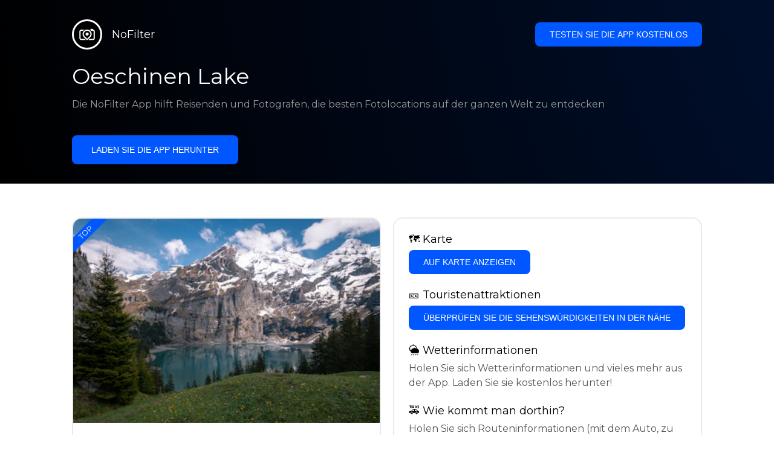

--- FILE ---
content_type: text/html; charset=utf-8
request_url: https://getnofilter.com/de/spot/oeschinen-lake-in-switzerland
body_size: 7167
content:
<!DOCTYPE html><html lang="de"><head><meta charSet="utf-8"/><meta name="viewport" content="width=device-width, initial-scale=1"/><link rel="preload" href="/_next/static/media/e8f2fbee2754df70-s.p.9b7a96b4.woff2" as="font" crossorigin="" type="font/woff2"/><link rel="preload" as="image" href="https://images.unsplash.com/photo-1526925528837-813a7961f5c7?ixlib=rb-1.2.1&amp;q=80&amp;auto=format&amp;crop=entropy&amp;cs=tinysrgb&amp;w=400&amp;fit=max&amp;ixid=eyJhcHBfaWQiOjIzOTI1fQ" fetchPriority="high"/><link rel="stylesheet" href="/_next/static/chunks/f4e0acf8cdada3ec.css" data-precedence="next"/><link rel="stylesheet" href="/_next/static/chunks/d5fee9eb36fedcb3.css" data-precedence="next"/><link rel="preload" as="script" fetchPriority="low" href="/_next/static/chunks/4c52643e5f1cf96b.js"/><script src="/_next/static/chunks/bed41af93ccbf77b.js" async=""></script><script src="/_next/static/chunks/8082ab48faca5ea1.js" async=""></script><script src="/_next/static/chunks/0e4889d356df2fcb.js" async=""></script><script src="/_next/static/chunks/turbopack-982cc4d3ec32fdef.js" async=""></script><script src="/_next/static/chunks/ff1a16fafef87110.js" async=""></script><script src="/_next/static/chunks/7dd66bdf8a7e5707.js" async=""></script><script src="/_next/static/chunks/a5196e0b2ba7a278.js" async=""></script><script src="/_next/static/chunks/84cb2b6e89d7b546.js" async=""></script><meta name="next-size-adjust" content=""/><link rel="preconnect" href="https://images.unsplash.com" crossorigin="anonymous"/><link rel="preconnect" href="https://statics.getnofilter.com" crossorigin="anonymous"/><meta name="theme-color" content="#ffffff"/><title>Oeschinen Lake - Switzerland</title><meta name="description" content="Der Oeschinensee ist ein atemberaubender Bergsee in den majestätischen Schweizer Alpen, in der Nähe des schönen Bergdorfes Kandersteg in der Schweiz. Der See ist im Winter zu einer dicken und festen Eisschicht gefroren, was ihn zu einer einzigartigen Attraktion und zu einer der spektakulärsten Sehenswürdigkeiten der Schweiz macht. Während der Sommermonate bietet Oeschine einen atemberaubenden Blick auf die Schweizer Alpen mit ihrem kristallklaren Wasser, umgeben von alten Pinienwäldern und majestätischen Gipfeln. Der See ist auch ein großartiger Ort für Aktivitäten wie Schwimmen, Stand-up-Paddle-Boarding, Kajakfahren und Angeln. Andere Aktivitäten wie Wandern und Mountainbiken sind in der Umgebung ebenfalls möglich. Es gibt auch eine Seilbahn in der Nähe, die Besucher zum Gipfel des Gspaltenhorns bringt, um einen atemberaubenden Blick auf den Oeschinsee, Kandersteg und die wunderschönen Täler und Berge rundherum zu genießen."/><meta name="author" content="Broda Noel"/><meta name="keywords" content="photo spots,photo location,best places to take photos,best instagrammable places,photo-travel app"/><meta name="robots" content="index, follow"/><meta name="apple-itunes-app" content="app-id=1445583976"/><meta name="fb:app_id" content="379133649596384"/><meta name="X-UA-Compatible" content="ie=edge"/><link rel="canonical" href="https://getnofilter.com/de/spot/oeschinen-lake-in-switzerland"/><link rel="alternate" hrefLang="ar" href="https://getnofilter.com/ar/spot/oeschinen-lake-in-switzerland"/><link rel="alternate" hrefLang="az" href="https://getnofilter.com/az/spot/oeschinen-lake-in-switzerland"/><link rel="alternate" hrefLang="be" href="https://getnofilter.com/be/spot/oeschinen-lake-in-switzerland"/><link rel="alternate" hrefLang="ca" href="https://getnofilter.com/ca/spot/oeschinen-lake-in-switzerland"/><link rel="alternate" hrefLang="cs" href="https://getnofilter.com/cs/spot/oeschinen-lake-in-switzerland"/><link rel="alternate" hrefLang="de" href="https://getnofilter.com/de/spot/oeschinen-lake-in-switzerland"/><link rel="alternate" hrefLang="en" href="https://getnofilter.com/en/spot/oeschinen-lake-in-switzerland"/><link rel="alternate" hrefLang="es" href="https://getnofilter.com/es/spot/oeschinen-lake-in-switzerland"/><link rel="alternate" hrefLang="fa" href="https://getnofilter.com/fa/spot/oeschinen-lake-in-switzerland"/><link rel="alternate" hrefLang="fr" href="https://getnofilter.com/fr/spot/oeschinen-lake-in-switzerland"/><link rel="alternate" hrefLang="hi" href="https://getnofilter.com/hi/spot/oeschinen-lake-in-switzerland"/><link rel="alternate" hrefLang="hr" href="https://getnofilter.com/hr/spot/oeschinen-lake-in-switzerland"/><link rel="alternate" hrefLang="hu" href="https://getnofilter.com/hu/spot/oeschinen-lake-in-switzerland"/><link rel="alternate" hrefLang="id" href="https://getnofilter.com/id/spot/oeschinen-lake-in-switzerland"/><link rel="alternate" hrefLang="in" href="https://getnofilter.com/id/spot/oeschinen-lake-in-switzerland"/><link rel="alternate" hrefLang="is" href="https://getnofilter.com/is/spot/oeschinen-lake-in-switzerland"/><link rel="alternate" hrefLang="it" href="https://getnofilter.com/it/spot/oeschinen-lake-in-switzerland"/><link rel="alternate" hrefLang="ja" href="https://getnofilter.com/ja/spot/oeschinen-lake-in-switzerland"/><link rel="alternate" hrefLang="ko" href="https://getnofilter.com/ko/spot/oeschinen-lake-in-switzerland"/><link rel="alternate" hrefLang="nl" href="https://getnofilter.com/nl/spot/oeschinen-lake-in-switzerland"/><link rel="alternate" hrefLang="pl" href="https://getnofilter.com/pl/spot/oeschinen-lake-in-switzerland"/><link rel="alternate" hrefLang="pt" href="https://getnofilter.com/pt/spot/oeschinen-lake-in-switzerland"/><link rel="alternate" hrefLang="ro" href="https://getnofilter.com/ro/spot/oeschinen-lake-in-switzerland"/><link rel="alternate" hrefLang="ru" href="https://getnofilter.com/ru/spot/oeschinen-lake-in-switzerland"/><link rel="alternate" hrefLang="sk" href="https://getnofilter.com/sk/spot/oeschinen-lake-in-switzerland"/><link rel="alternate" hrefLang="sv" href="https://getnofilter.com/sv/spot/oeschinen-lake-in-switzerland"/><link rel="alternate" hrefLang="th" href="https://getnofilter.com/th/spot/oeschinen-lake-in-switzerland"/><link rel="alternate" hrefLang="tr" href="https://getnofilter.com/tr/spot/oeschinen-lake-in-switzerland"/><link rel="alternate" hrefLang="uk" href="https://getnofilter.com/uk/spot/oeschinen-lake-in-switzerland"/><link rel="alternate" hrefLang="vi" href="https://getnofilter.com/vi/spot/oeschinen-lake-in-switzerland"/><link rel="alternate" hrefLang="zh" href="https://getnofilter.com/zh/spot/oeschinen-lake-in-switzerland"/><meta property="og:title" content="Oeschinen Lake - Switzerland"/><meta property="og:description" content="Der Oeschinensee ist ein atemberaubender Bergsee in den majestätischen Schweizer Alpen, in der Nähe des schönen Bergdorfes Kandersteg in der Schweiz. Der See ist im Winter zu einer dicken und festen Eisschicht gefroren, was ihn zu einer einzigartigen Attraktion und zu einer der spektakulärsten Sehenswürdigkeiten der Schweiz macht. Während der Sommermonate bietet Oeschine einen atemberaubenden Blick auf die Schweizer Alpen mit ihrem kristallklaren Wasser, umgeben von alten Pinienwäldern und majestätischen Gipfeln. Der See ist auch ein großartiger Ort für Aktivitäten wie Schwimmen, Stand-up-Paddle-Boarding, Kajakfahren und Angeln. Andere Aktivitäten wie Wandern und Mountainbiken sind in der Umgebung ebenfalls möglich. Es gibt auch eine Seilbahn in der Nähe, die Besucher zum Gipfel des Gspaltenhorns bringt, um einen atemberaubenden Blick auf den Oeschinsee, Kandersteg und die wunderschönen Täler und Berge rundherum zu genießen."/><meta property="og:url" content="https://getnofilter.com/de/spot/oeschinen-lake-in-switzerland"/><meta property="og:site_name" content="NoFilter®"/><meta property="og:locale" content="de"/><meta property="og:image" content="https://images.unsplash.com/photo-1526925528837-813a7961f5c7?ixlib=rb-1.2.1&amp;q=80&amp;auto=format&amp;crop=entropy&amp;cs=tinysrgb&amp;w=1080&amp;fit=max&amp;ixid=eyJhcHBfaWQiOjIzOTI1fQ"/><meta property="og:image:width" content="5472"/><meta property="og:image:height" content="3648"/><meta property="og:image:alt" content="Oeschinen Lake - Switzerland"/><meta property="og:type" content="website"/><meta name="twitter:card" content="summary_large_image"/><meta name="twitter:title" content="Oeschinen Lake - Switzerland"/><meta name="twitter:description" content="Der Oeschinensee ist ein atemberaubender Bergsee in den majestätischen Schweizer Alpen, in der Nähe des schönen Bergdorfes Kandersteg in der Schweiz. Der See ist im Winter zu einer dicken und festen Eisschicht gefroren, was ihn zu einer einzigartigen Attraktion und zu einer der spektakulärsten Sehenswürdigkeiten der Schweiz macht. Während der Sommermonate bietet Oeschine einen atemberaubenden Blick auf die Schweizer Alpen mit ihrem kristallklaren Wasser, umgeben von alten Pinienwäldern und majestätischen Gipfeln. Der See ist auch ein großartiger Ort für Aktivitäten wie Schwimmen, Stand-up-Paddle-Boarding, Kajakfahren und Angeln. Andere Aktivitäten wie Wandern und Mountainbiken sind in der Umgebung ebenfalls möglich. Es gibt auch eine Seilbahn in der Nähe, die Besucher zum Gipfel des Gspaltenhorns bringt, um einen atemberaubenden Blick auf den Oeschinsee, Kandersteg und die wunderschönen Täler und Berge rundherum zu genießen."/><meta name="twitter:image" content="https://images.unsplash.com/photo-1526925528837-813a7961f5c7?ixlib=rb-1.2.1&amp;q=80&amp;auto=format&amp;crop=entropy&amp;cs=tinysrgb&amp;w=1080&amp;fit=max&amp;ixid=eyJhcHBfaWQiOjIzOTI1fQ"/><meta name="twitter:image:width" content="5472"/><meta name="twitter:image:height" content="3648"/><meta name="twitter:image:alt" content="Oeschinen Lake - Switzerland"/><link rel="shortcut icon" href="/img/favicon-small.png"/><link rel="apple-touch-icon" href="/img/favicon.png"/><script src="/_next/static/chunks/a6dad97d9634a72d.js" noModule=""></script></head><body class="montserrat_a82a09f6-module__zj2oXG__className"><div hidden=""><!--$--><!--/$--></div><div class="Header-module__ldgnoG__root"><div class="content-wrapper"><div class="Header-module__ldgnoG__top"><a class="Logo-module__FeqWJG__root" href="/de"><div class="Logo-module__FeqWJG__image"></div><div class="Logo-module__FeqWJG__text">NoFilter</div></a><div class="desktopOnly"><button class="Button-module__e7WGRa__root   ">Testen Sie die App kostenlos</button></div></div><div class="Header-module__ldgnoG__center"><div class="Header-module__ldgnoG__left"><h1>Oeschinen Lake</h1><p>Die NoFilter App hilft Reisenden und Fotografen, die besten Fotolocations auf der ganzen Welt zu entdecken</p><button class="Button-module__e7WGRa__root Button-module__e7WGRa__big  ">Laden Sie die App herunter</button></div></div></div></div><div class="Spot-module__d2znca__root"><div class="content-wrapper" id="content"><article class="TheSpot-module__2jdcOG__root"><div class="TheSpot-module__2jdcOG__wrapper"><div class="TheSpot-module__2jdcOG__photo" data-n="1"><figure><img fetchPriority="high" class="img" src="https://images.unsplash.com/photo-1526925528837-813a7961f5c7?ixlib=rb-1.2.1&amp;q=80&amp;auto=format&amp;crop=entropy&amp;cs=tinysrgb&amp;w=400&amp;fit=max&amp;ixid=eyJhcHBfaWQiOjIzOTI1fQ" alt="Oeschinen Lake - Switzerland" style="width:100%;aspect-ratio:1.5"/><figcaption>Oeschinen Lake - Switzerland</figcaption><div class="TheSpot-module__2jdcOG__data"><div class="TheSpot-module__2jdcOG__by"><div class="TheSpot-module__2jdcOG__avatar">U</div><span>@<!-- -->debrupas<!-- --> - Unsplash</span></div><div class="TheSpot-module__2jdcOG__name">Oeschinen Lake</div><div class="TheSpot-module__2jdcOG__from">📍 <!-- -->Switzerland</div></div><div class="TheSpot-module__2jdcOG__description"><span>Der Oeschinensee ist ein atemberaubender Bergsee in den majestätischen Schweizer Alpen, in der Nähe des schönen Bergdorfes Kandersteg in der Schweiz. Der See ist im Winter zu einer dicken und festen Eisschicht gefroren, was ihn zu einer einzigartigen Attraktion und zu einer der spektakulärsten Sehenswürdigkeiten der Schweiz macht. Während der Sommermonate bietet Oeschine einen atemberaubenden Blick auf die Schweizer Alpen mit ihrem kristallklaren Wasser, umgeben von alten Pinienwäldern und majestätischen Gipfeln. Der See ist auch ein großartiger Ort für Aktivitäten wie Schwimmen, Stand-up-Paddle-Boarding, Kajakfahren und Angeln. Andere Aktivitäten wie Wandern und Mountainbiken sind in der Umgebung ebenfalls möglich. Es gibt auch eine Seilbahn in der Nähe, die Besucher zum Gipfel des Gspaltenhorns bringt, um einen atemberaubenden Blick auf den Oeschinsee, Kandersteg und die wunderschönen Täler und Berge rundherum zu genießen.</span></div></figure><div class="TheSpot-module__2jdcOG__top">TOP</div></div><div class="TheSpot-module__2jdcOG__actions"><h2 style="margin-top:0">🗺 <!-- -->Karte</h2><button class="Button-module__e7WGRa__root   TheSpot-module__2jdcOG__checkButton">Auf Karte anzeigen</button><h2>🎫 <!-- -->Touristenattraktionen</h2><button class="Button-module__e7WGRa__root   TheSpot-module__2jdcOG__checkButton">Überprüfen Sie die Sehenswürdigkeiten in der Nähe</button><h2>🌦 <!-- -->Wetterinformationen</h2><div class="TheSpot-module__2jdcOG__action_text">Holen Sie sich Wetterinformationen und vieles mehr aus der App. Laden Sie sie kostenlos herunter!</div><h2>🚕 <!-- -->Wie kommt man dorthin?</h2><div class="TheSpot-module__2jdcOG__action_text">Holen Sie sich Routeninformationen (mit dem Auto, zu Fuß, mit öffentlichen Verkehrsmitteln usw.) und vieles mehr aus der App. Laden Sie sie kostenlos herunter!</div></div></div></article><div class="Spot-module__d2znca__download"><div class="JoinToday-module__8RVVCq__root"><div class="JoinToday-module__8RVVCq__wrapper"><div class="JoinToday-module__8RVVCq__text">Möchten Sie mehr sehen?<br/>Laden Sie die App herunter. Sie ist kostenlos!</div><div class="JoinToday-module__8RVVCq__download"><button class="Button-module__e7WGRa__root Button-module__e7WGRa__big Button-module__e7WGRa__secondary ">Klicken Sie hier</button></div></div></div></div></div></div><!--$--><!--/$--><div class="Footer-module__Grjkva__root"><div class="content-wrapper"><div class="Footer-module__Grjkva__wrapper"><div class="Footer-module__Grjkva__left"><div>NoFilter</div><div class="Footer-module__Grjkva__lema">Entdecken Sie die besten Fotolocations in der Nähe und weltweit. Finden Sie atemberaubende Orte, die von Fotografen bewertet wurden. Kostenlose App für Android und iOS</div><div class="Footer-module__Grjkva__title">Soziale Medien</div><div class="Footer-module__Grjkva__socialMedia"><a href="https://instagram.com/getnofilter" target="_blank" rel="noopener noreferrer">@getnofilter</a></div></div><div class="Footer-module__Grjkva__center"><div><div class="Footer-module__Grjkva__title">Nützliche Links</div><ul><li><a href="/de/blog">Blog</a></li><li><a href="/de/terms-of-use">Nutzungsbedingungen</a></li><li><a href="/de/privacy-policy">Datenschutzrichtlinie</a></li><li><a href="/de/developers">Developers</a></li><li><a href="de/brand-toolkit">Brand Toolkit</a></li><li><a href="/de/contact">Kontaktieren Sie uns</a></li></ul></div></div><div class="Footer-module__Grjkva__right"><div class="Footer-module__Grjkva__title">Möchten Sie mehr sehen?<br/>Laden Sie die App herunter. Sie ist kostenlos!</div></div></div></div><div class="Footer-module__Grjkva__bottom"><div class="content-wrapper"><div>© Copyright - NoFilter</div></div></div></div><script src="/_next/static/chunks/4c52643e5f1cf96b.js" id="_R_" async=""></script><script>(self.__next_f=self.__next_f||[]).push([0])</script><script>self.__next_f.push([1,"1:\"$Sreact.fragment\"\n2:I[39756,[\"/_next/static/chunks/ff1a16fafef87110.js\",\"/_next/static/chunks/7dd66bdf8a7e5707.js\"],\"default\"]\n3:I[37457,[\"/_next/static/chunks/ff1a16fafef87110.js\",\"/_next/static/chunks/7dd66bdf8a7e5707.js\"],\"default\"]\n6:I[97367,[\"/_next/static/chunks/ff1a16fafef87110.js\",\"/_next/static/chunks/7dd66bdf8a7e5707.js\"],\"OutletBoundary\"]\n8:I[11533,[\"/_next/static/chunks/ff1a16fafef87110.js\",\"/_next/static/chunks/7dd66bdf8a7e5707.js\"],\"AsyncMetadataOutlet\"]\na:I[97367,[\"/_next/static/chunks/ff1a16fafef87110.js\",\"/_next/static/chunks/7dd66bdf8a7e5707.js\"],\"ViewportBoundary\"]\nc:I[97367,[\"/_next/static/chunks/ff1a16fafef87110.js\",\"/_next/static/chunks/7dd66bdf8a7e5707.js\"],\"MetadataBoundary\"]\nd:\"$Sreact.suspense\"\nf:I[68027,[],\"default\"]\n:HL[\"/_next/static/chunks/f4e0acf8cdada3ec.css\",\"style\"]\n:HL[\"/_next/static/media/e8f2fbee2754df70-s.p.9b7a96b4.woff2\",\"font\",{\"crossOrigin\":\"\",\"type\":\"font/woff2\"}]\n:HL[\"/_next/static/chunks/d5fee9eb36fedcb3.css\",\"style\"]\n"])</script><script>self.__next_f.push([1,"0:{\"P\":null,\"b\":\"8ue0UDvI8FZK_NeqvX7jw\",\"p\":\"\",\"c\":[\"\",\"de\",\"spot\",\"oeschinen-lake-in-switzerland\"],\"i\":false,\"f\":[[[\"\",{\"children\":[[\"lang\",\"de\",\"d\"],{\"children\":[\"spot\",{\"children\":[[\"slug\",\"oeschinen-lake-in-switzerland\",\"d\"],{\"children\":[\"__PAGE__\",{}]}]}]},\"$undefined\",\"$undefined\",true]}],[\"\",[\"$\",\"$1\",\"c\",{\"children\":[null,[\"$\",\"$L2\",null,{\"parallelRouterKey\":\"children\",\"error\":\"$undefined\",\"errorStyles\":\"$undefined\",\"errorScripts\":\"$undefined\",\"template\":[\"$\",\"$L3\",null,{}],\"templateStyles\":\"$undefined\",\"templateScripts\":\"$undefined\",\"notFound\":[[[\"$\",\"title\",null,{\"children\":\"404: This page could not be found.\"}],[\"$\",\"div\",null,{\"style\":{\"fontFamily\":\"system-ui,\\\"Segoe UI\\\",Roboto,Helvetica,Arial,sans-serif,\\\"Apple Color Emoji\\\",\\\"Segoe UI Emoji\\\"\",\"height\":\"100vh\",\"textAlign\":\"center\",\"display\":\"flex\",\"flexDirection\":\"column\",\"alignItems\":\"center\",\"justifyContent\":\"center\"},\"children\":[\"$\",\"div\",null,{\"children\":[[\"$\",\"style\",null,{\"dangerouslySetInnerHTML\":{\"__html\":\"body{color:#000;background:#fff;margin:0}.next-error-h1{border-right:1px solid rgba(0,0,0,.3)}@media (prefers-color-scheme:dark){body{color:#fff;background:#000}.next-error-h1{border-right:1px solid rgba(255,255,255,.3)}}\"}}],[\"$\",\"h1\",null,{\"className\":\"next-error-h1\",\"style\":{\"display\":\"inline-block\",\"margin\":\"0 20px 0 0\",\"padding\":\"0 23px 0 0\",\"fontSize\":24,\"fontWeight\":500,\"verticalAlign\":\"top\",\"lineHeight\":\"49px\"},\"children\":404}],[\"$\",\"div\",null,{\"style\":{\"display\":\"inline-block\"},\"children\":[\"$\",\"h2\",null,{\"style\":{\"fontSize\":14,\"fontWeight\":400,\"lineHeight\":\"49px\",\"margin\":0},\"children\":\"This page could not be found.\"}]}]]}]}]],[]],\"forbidden\":\"$undefined\",\"unauthorized\":\"$undefined\"}]]}],{\"children\":[[\"lang\",\"de\",\"d\"],[\"$\",\"$1\",\"c\",{\"children\":[[[\"$\",\"link\",\"0\",{\"rel\":\"stylesheet\",\"href\":\"/_next/static/chunks/f4e0acf8cdada3ec.css\",\"precedence\":\"next\",\"crossOrigin\":\"$undefined\",\"nonce\":\"$undefined\"}],[\"$\",\"script\",\"script-0\",{\"src\":\"/_next/static/chunks/a5196e0b2ba7a278.js\",\"async\":true,\"nonce\":\"$undefined\"}]],\"$L4\"]}],{\"children\":[\"spot\",[\"$\",\"$1\",\"c\",{\"children\":[null,[\"$\",\"$L2\",null,{\"parallelRouterKey\":\"children\",\"error\":\"$undefined\",\"errorStyles\":\"$undefined\",\"errorScripts\":\"$undefined\",\"template\":[\"$\",\"$L3\",null,{}],\"templateStyles\":\"$undefined\",\"templateScripts\":\"$undefined\",\"notFound\":\"$undefined\",\"forbidden\":\"$undefined\",\"unauthorized\":\"$undefined\"}]]}],{\"children\":[[\"slug\",\"oeschinen-lake-in-switzerland\",\"d\"],[\"$\",\"$1\",\"c\",{\"children\":[null,[\"$\",\"$L2\",null,{\"parallelRouterKey\":\"children\",\"error\":\"$undefined\",\"errorStyles\":\"$undefined\",\"errorScripts\":\"$undefined\",\"template\":[\"$\",\"$L3\",null,{}],\"templateStyles\":\"$undefined\",\"templateScripts\":\"$undefined\",\"notFound\":\"$undefined\",\"forbidden\":\"$undefined\",\"unauthorized\":\"$undefined\"}]]}],{\"children\":[\"__PAGE__\",[\"$\",\"$1\",\"c\",{\"children\":[\"$L5\",[[\"$\",\"link\",\"0\",{\"rel\":\"stylesheet\",\"href\":\"/_next/static/chunks/d5fee9eb36fedcb3.css\",\"precedence\":\"next\",\"crossOrigin\":\"$undefined\",\"nonce\":\"$undefined\"}],[\"$\",\"script\",\"script-0\",{\"src\":\"/_next/static/chunks/84cb2b6e89d7b546.js\",\"async\":true,\"nonce\":\"$undefined\"}]],[\"$\",\"$L6\",null,{\"children\":[\"$L7\",[\"$\",\"$L8\",null,{\"promise\":\"$@9\"}]]}]]}],{},null,false]},null,false]},null,false]},null,false]},null,false],[\"$\",\"$1\",\"h\",{\"children\":[null,[[\"$\",\"$La\",null,{\"children\":\"$Lb\"}],[\"$\",\"meta\",null,{\"name\":\"next-size-adjust\",\"content\":\"\"}]],[\"$\",\"$Lc\",null,{\"children\":[\"$\",\"div\",null,{\"hidden\":true,\"children\":[\"$\",\"$d\",null,{\"fallback\":null,\"children\":\"$Le\"}]}]}]]}],false]],\"m\":\"$undefined\",\"G\":[\"$f\",[]],\"s\":false,\"S\":true}\n"])</script><script>self.__next_f.push([1,"10:I[22016,[\"/_next/static/chunks/a5196e0b2ba7a278.js\",\"/_next/static/chunks/84cb2b6e89d7b546.js\"],\"default\"]\n"])</script><script>self.__next_f.push([1,"4:[\"$\",\"html\",null,{\"lang\":\"de\",\"children\":[[\"$\",\"head\",null,{\"children\":[[\"$\",\"link\",null,{\"rel\":\"preconnect\",\"href\":\"https://images.unsplash.com\",\"crossOrigin\":\"anonymous\"}],[\"$\",\"link\",null,{\"rel\":\"preconnect\",\"href\":\"https://statics.getnofilter.com\",\"crossOrigin\":\"anonymous\"}]]}],[\"$\",\"body\",null,{\"className\":\"montserrat_a82a09f6-module__zj2oXG__className\",\"children\":[[\"$\",\"$L2\",null,{\"parallelRouterKey\":\"children\",\"error\":\"$undefined\",\"errorStyles\":\"$undefined\",\"errorScripts\":\"$undefined\",\"template\":[\"$\",\"$L3\",null,{}],\"templateStyles\":\"$undefined\",\"templateScripts\":\"$undefined\",\"notFound\":\"$undefined\",\"forbidden\":\"$undefined\",\"unauthorized\":\"$undefined\"}],[\"$\",\"div\",null,{\"className\":\"Footer-module__Grjkva__root\",\"children\":[[\"$\",\"div\",null,{\"className\":\"content-wrapper\",\"children\":[\"$\",\"div\",null,{\"className\":\"Footer-module__Grjkva__wrapper\",\"children\":[[\"$\",\"div\",null,{\"className\":\"Footer-module__Grjkva__left\",\"children\":[[\"$\",\"div\",null,{\"children\":\"NoFilter\"}],[\"$\",\"div\",null,{\"className\":\"Footer-module__Grjkva__lema\",\"children\":\"Entdecken Sie die besten Fotolocations in der Nähe und weltweit. Finden Sie atemberaubende Orte, die von Fotografen bewertet wurden. Kostenlose App für Android und iOS\"}],[\"$\",\"div\",null,{\"className\":\"Footer-module__Grjkva__title\",\"children\":\"Soziale Medien\"}],[\"$\",\"div\",null,{\"className\":\"Footer-module__Grjkva__socialMedia\",\"children\":[\"$\",\"a\",null,{\"href\":\"https://instagram.com/getnofilter\",\"target\":\"_blank\",\"rel\":\"noopener noreferrer\",\"children\":\"@getnofilter\"}]}]]}],[\"$\",\"div\",null,{\"className\":\"Footer-module__Grjkva__center\",\"children\":[\"$\",\"div\",null,{\"className\":\"$undefined\",\"children\":[[\"$\",\"div\",null,{\"className\":\"Footer-module__Grjkva__title\",\"children\":\"Nützliche Links\"}],[\"$\",\"ul\",null,{\"children\":[[\"$\",\"li\",null,{\"children\":[\"$\",\"$L10\",null,{\"href\":\"/de/blog\",\"prefetch\":false,\"children\":\"Blog\"}]}],[\"$\",\"li\",null,{\"children\":[\"$\",\"$L10\",null,{\"href\":\"/de/terms-of-use\",\"prefetch\":false,\"children\":\"Nutzungsbedingungen\"}]}],[\"$\",\"li\",null,{\"children\":[\"$\",\"$L10\",null,{\"href\":\"/de/privacy-policy\",\"prefetch\":false,\"children\":\"Datenschutzrichtlinie\"}]}],[\"$\",\"li\",null,{\"children\":[\"$\",\"$L10\",null,{\"href\":\"/de/developers\",\"prefetch\":false,\"children\":\"Developers\"}]}],[\"$\",\"li\",null,{\"children\":[\"$\",\"$L10\",null,{\"href\":\"de/brand-toolkit\",\"prefetch\":false,\"children\":\"Brand Toolkit\"}]}],[\"$\",\"li\",null,{\"children\":[\"$\",\"$L10\",null,{\"href\":\"/de/contact\",\"prefetch\":false,\"children\":\"Kontaktieren Sie uns\"}]}]]}]]}]}],[\"$\",\"div\",null,{\"className\":\"Footer-module__Grjkva__right\",\"children\":[\"$\",\"div\",null,{\"className\":\"Footer-module__Grjkva__title\",\"children\":[\"Möchten Sie mehr sehen?\",[\"$\",\"br\",null,{}],\"Laden Sie die App herunter. Sie ist kostenlos!\"]}]}]]}]}],[\"$\",\"div\",null,{\"className\":\"Footer-module__Grjkva__bottom\",\"children\":[\"$\",\"div\",null,{\"className\":\"content-wrapper\",\"children\":[\"$\",\"div\",null,{\"children\":\"© Copyright - NoFilter\"}]}]}]]}]]}]]}]\n"])</script><script>self.__next_f.push([1,"b:[[\"$\",\"meta\",\"0\",{\"charSet\":\"utf-8\"}],[\"$\",\"meta\",\"1\",{\"name\":\"viewport\",\"content\":\"width=device-width, initial-scale=1\"}],[\"$\",\"meta\",\"2\",{\"name\":\"theme-color\",\"content\":\"#ffffff\"}]]\n7:null\n"])</script><script>self.__next_f.push([1,"11:I[79520,[\"/_next/static/chunks/a5196e0b2ba7a278.js\",\"/_next/static/chunks/84cb2b6e89d7b546.js\"],\"\"]\n12:Tf49,"])</script><script>self.__next_f.push([1,"[{\"@context\":\"https://schema.org/\",\"@type\":\"WebPage\",\"@id\":\"https://getnofilter.com/de/spot/oeschinen-lake-in-switzerland#webpage\",\"url\":\"https://getnofilter.com/de/spot/oeschinen-lake-in-switzerland\",\"name\":\"Oeschinen Lake - Switzerland\",\"description\":\"Der Oeschinensee ist ein atemberaubender Bergsee in den majestätischen Schweizer Alpen, in der Nähe des schönen Bergdorfes Kandersteg in der Schweiz. Der See ist im Winter zu einer dicken und festen Eisschicht gefroren, was ihn zu einer einzigartigen Attraktion und zu einer der spektakulärsten Sehenswürdigkeiten der Schweiz macht. Während der Sommermonate bietet Oeschine einen atemberaubenden Blick auf die Schweizer Alpen mit ihrem kristallklaren Wasser, umgeben von alten Pinienwäldern und majestätischen Gipfeln. Der See ist auch ein großartiger Ort für Aktivitäten wie Schwimmen, Stand-up-Paddle-Boarding, Kajakfahren und Angeln. Andere Aktivitäten wie Wandern und Mountainbiken sind in der Umgebung ebenfalls möglich. Es gibt auch eine Seilbahn in der Nähe, die Besucher zum Gipfel des Gspaltenhorns bringt, um einen atemberaubenden Blick auf den Oeschinsee, Kandersteg und die wunderschönen Täler und Berge rundherum zu genießen.\",\"inLanguage\":\"de\",\"isPartOf\":\"https://getnofilter.com\",\"primaryImageOfPage\":{\"@id\":\"https://getnofilter.com/de/spot/oeschinen-lake-in-switzerland#image\"},\"mainEntity\":{\"@id\":\"https://getnofilter.com/de/spot/oeschinen-lake-in-switzerland#place\"}},{\"@context\":\"https://schema.org/\",\"@type\":\"Place\",\"@id\":\"https://getnofilter.com/de/spot/oeschinen-lake-in-switzerland#place\",\"mainEntityOfPage\":\"https://getnofilter.com/de/spot/oeschinen-lake-in-switzerland#webpage\",\"url\":\"https://getnofilter.com/de/spot/oeschinen-lake-in-switzerland\",\"hasMap\":\"https://getnofilter.com/de/spot/oeschinen-lake-in-switzerland\",\"name\":\"Oeschinen Lake - Switzerland\",\"description\":\"Der Oeschinensee ist ein atemberaubender Bergsee in den majestätischen Schweizer Alpen, in der Nähe des schönen Bergdorfes Kandersteg in der Schweiz. Der See ist im Winter zu einer dicken und festen Eisschicht gefroren, was ihn zu einer einzigartigen Attraktion und zu einer der spektakulärsten Sehenswürdigkeiten der Schweiz macht. Während der Sommermonate bietet Oeschine einen atemberaubenden Blick auf die Schweizer Alpen mit ihrem kristallklaren Wasser, umgeben von alten Pinienwäldern und majestätischen Gipfeln. Der See ist auch ein großartiger Ort für Aktivitäten wie Schwimmen, Stand-up-Paddle-Boarding, Kajakfahren und Angeln. Andere Aktivitäten wie Wandern und Mountainbiken sind in der Umgebung ebenfalls möglich. Es gibt auch eine Seilbahn in der Nähe, die Besucher zum Gipfel des Gspaltenhorns bringt, um einen atemberaubenden Blick auf den Oeschinsee, Kandersteg und die wunderschönen Täler und Berge rundherum zu genießen.\",\"image\":\"https://images.unsplash.com/photo-1526925528837-813a7961f5c7?ixlib=rb-1.2.1\u0026q=80\u0026auto=format\u0026crop=entropy\u0026cs=tinysrgb\u0026w=1080\u0026fit=max\u0026ixid=eyJhcHBfaWQiOjIzOTI1fQ\",\"latitude\":46.50072200809526,\"longitude\":7.713883557646227,\"geo\":{\"@type\":\"GeoCoordinates\",\"latitude\":46.50072200809526,\"longitude\":7.713883557646227},\"address\":{\"@type\":\"PostalAddress\",\"addressCountry\":\"Switzerland\",\"addressLocality\":\"Switzerland\"},\"publicAccess\":true},{\"@context\":\"https://schema.org/\",\"@type\":\"ImageObject\",\"@id\":\"https://getnofilter.com/de/spot/oeschinen-lake-in-switzerland#image\",\"contentUrl\":\"https://images.unsplash.com/photo-1526925528837-813a7961f5c7?ixlib=rb-1.2.1\u0026q=80\u0026auto=format\u0026crop=entropy\u0026cs=tinysrgb\u0026w=1080\u0026fit=max\u0026ixid=eyJhcHBfaWQiOjIzOTI1fQ\",\"license\":\"https://getnofilter.com/terms-of-use\",\"acquireLicensePage\":\"https://getnofilter.com/terms-of-use\",\"creditText\":\"NoFilter \u0026 Photo author\",\"width\":5472,\"height\":3648,\"caption\":\"Oeschinen Lake - Switzerland\",\"creator\":{\"@type\":\"Person\",\"name\":\"debrupas\"},\"representativeOfPage\":true,\"copyrightNotice\":\"NoFilter \u0026 Photo author\"}]"])</script><script>self.__next_f.push([1,"5:[[\"$\",\"$L11\",null,{\"id\":\"spot-jsonld\",\"type\":\"application/ld+json\",\"dangerouslySetInnerHTML\":{\"__html\":\"$12\"}}],\"$L13\",\"$L14\",\"$L15\"]\n"])</script><script>self.__next_f.push([1,"9:{\"metadata\":[[\"$\",\"title\",\"0\",{\"children\":\"Oeschinen Lake - Switzerland\"}],[\"$\",\"meta\",\"1\",{\"name\":\"description\",\"content\":\"Der Oeschinensee ist ein atemberaubender Bergsee in den majestätischen Schweizer Alpen, in der Nähe des schönen Bergdorfes Kandersteg in der Schweiz. Der See ist im Winter zu einer dicken und festen Eisschicht gefroren, was ihn zu einer einzigartigen Attraktion und zu einer der spektakulärsten Sehenswürdigkeiten der Schweiz macht. Während der Sommermonate bietet Oeschine einen atemberaubenden Blick auf die Schweizer Alpen mit ihrem kristallklaren Wasser, umgeben von alten Pinienwäldern und majestätischen Gipfeln. Der See ist auch ein großartiger Ort für Aktivitäten wie Schwimmen, Stand-up-Paddle-Boarding, Kajakfahren und Angeln. Andere Aktivitäten wie Wandern und Mountainbiken sind in der Umgebung ebenfalls möglich. Es gibt auch eine Seilbahn in der Nähe, die Besucher zum Gipfel des Gspaltenhorns bringt, um einen atemberaubenden Blick auf den Oeschinsee, Kandersteg und die wunderschönen Täler und Berge rundherum zu genießen.\"}],[\"$\",\"meta\",\"2\",{\"name\":\"author\",\"content\":\"Broda Noel\"}],[\"$\",\"meta\",\"3\",{\"name\":\"keywords\",\"content\":\"photo spots,photo location,best places to take photos,best instagrammable places,photo-travel app\"}],[\"$\",\"meta\",\"4\",{\"name\":\"robots\",\"content\":\"index, follow\"}],[\"$\",\"meta\",\"5\",{\"name\":\"apple-itunes-app\",\"content\":\"app-id=1445583976\"}],[\"$\",\"meta\",\"6\",{\"name\":\"fb:app_id\",\"content\":\"379133649596384\"}],[\"$\",\"meta\",\"7\",{\"name\":\"X-UA-Compatible\",\"content\":\"ie=edge\"}],[\"$\",\"link\",\"8\",{\"rel\":\"canonical\",\"href\":\"https://getnofilter.com/de/spot/oeschinen-lake-in-switzerland\"}],[\"$\",\"link\",\"9\",{\"rel\":\"alternate\",\"hrefLang\":\"ar\",\"href\":\"https://getnofilter.com/ar/spot/oeschinen-lake-in-switzerland\"}],[\"$\",\"link\",\"10\",{\"rel\":\"alternate\",\"hrefLang\":\"az\",\"href\":\"https://getnofilter.com/az/spot/oeschinen-lake-in-switzerland\"}],[\"$\",\"link\",\"11\",{\"rel\":\"alternate\",\"hrefLang\":\"be\",\"href\":\"https://getnofilter.com/be/spot/oeschinen-lake-in-switzerland\"}],[\"$\",\"link\",\"12\",{\"rel\":\"alternate\",\"hrefLang\":\"ca\",\"href\":\"https://getnofilter.com/ca/spot/oeschinen-lake-in-switzerland\"}],[\"$\",\"link\",\"13\",{\"rel\":\"alternate\",\"hrefLang\":\"cs\",\"href\":\"https://getnofilter.com/cs/spot/oeschinen-lake-in-switzerland\"}],[\"$\",\"link\",\"14\",{\"rel\":\"alternate\",\"hrefLang\":\"de\",\"href\":\"https://getnofilter.com/de/spot/oeschinen-lake-in-switzerland\"}],[\"$\",\"link\",\"15\",{\"rel\":\"alternate\",\"hrefLang\":\"en\",\"href\":\"https://getnofilter.com/en/spot/oeschinen-lake-in-switzerland\"}],[\"$\",\"link\",\"16\",{\"rel\":\"alternate\",\"hrefLang\":\"es\",\"href\":\"https://getnofilter.com/es/spot/oeschinen-lake-in-switzerland\"}],[\"$\",\"link\",\"17\",{\"rel\":\"alternate\",\"hrefLang\":\"fa\",\"href\":\"https://getnofilter.com/fa/spot/oeschinen-lake-in-switzerland\"}],[\"$\",\"link\",\"18\",{\"rel\":\"alternate\",\"hrefLang\":\"fr\",\"href\":\"https://getnofilter.com/fr/spot/oeschinen-lake-in-switzerland\"}],[\"$\",\"link\",\"19\",{\"rel\":\"alternate\",\"hrefLang\":\"hi\",\"href\":\"https://getnofilter.com/hi/spot/oeschinen-lake-in-switzerland\"}],[\"$\",\"link\",\"20\",{\"rel\":\"alternate\",\"hrefLang\":\"hr\",\"href\":\"https://getnofilter.com/hr/spot/oeschinen-lake-in-switzerland\"}],[\"$\",\"link\",\"21\",{\"rel\":\"alternate\",\"hrefLang\":\"hu\",\"href\":\"https://getnofilter.com/hu/spot/oeschinen-lake-in-switzerland\"}],[\"$\",\"link\",\"22\",{\"rel\":\"alternate\",\"hrefLang\":\"id\",\"href\":\"https://getnofilter.com/id/spot/oeschinen-lake-in-switzerland\"}],[\"$\",\"link\",\"23\",{\"rel\":\"alternate\",\"hrefLang\":\"in\",\"href\":\"https://getnofilter.com/id/spot/oeschinen-lake-in-switzerland\"}],[\"$\",\"link\",\"24\",{\"rel\":\"alternate\",\"hrefLang\":\"is\",\"href\":\"https://getnofilter.com/is/spot/oeschinen-lake-in-switzerland\"}],[\"$\",\"link\",\"25\",{\"rel\":\"alternate\",\"hrefLang\":\"it\",\"href\":\"https://getnofilter.com/it/spot/oeschinen-lake-in-switzerland\"}],[\"$\",\"link\",\"26\",{\"rel\":\"alternate\",\"hrefLang\":\"ja\",\"href\":\"https://getnofilter.com/ja/spot/oeschinen-lake-in-switzerland\"}],\"$L16\",\"$L17\",\"$L18\",\"$L19\",\"$L1a\",\"$L1b\",\"$L1c\",\"$L1d\",\"$L1e\",\"$L1f\",\"$L20\",\"$L21\",\"$L22\",\"$L23\",\"$L24\",\"$L25\",\"$L26\",\"$L27\",\"$L28\",\"$L29\",\"$L2a\",\"$L2b\",\"$L2c\",\"$L2d\",\"$L2e\",\"$L2f\",\"$L30\",\"$L31\",\"$L32\",\"$L33\",\"$L34\",\"$L35\",\"$L36\"],\"error\":null,\"digest\":\"$undefined\"}\n"])</script><script>self.__next_f.push([1,"e:\"$9:metadata\"\n"])</script><script>self.__next_f.push([1,"37:I[752,[\"/_next/static/chunks/a5196e0b2ba7a278.js\",\"/_next/static/chunks/84cb2b6e89d7b546.js\"],\"default\"]\n38:I[64021,[\"/_next/static/chunks/a5196e0b2ba7a278.js\",\"/_next/static/chunks/84cb2b6e89d7b546.js\"],\"default\"]\n39:I[15512,[\"/_next/static/chunks/a5196e0b2ba7a278.js\",\"/_next/static/chunks/84cb2b6e89d7b546.js\"],\"default\"]\n3a:I[27201,[\"/_next/static/chunks/ff1a16fafef87110.js\",\"/_next/static/chunks/7dd66bdf8a7e5707.js\"],\"IconMark\"]\n"])</script><script>self.__next_f.push([1,"13:[\"$\",\"div\",null,{\"className\":\"Header-module__ldgnoG__root\",\"children\":[\"$\",\"div\",null,{\"className\":\"content-wrapper\",\"children\":[[\"$\",\"div\",null,{\"className\":\"Header-module__ldgnoG__top\",\"children\":[[\"$\",\"$L10\",null,{\"className\":\"Logo-module__FeqWJG__root\",\"href\":\"/de\",\"prefetch\":false,\"children\":[[\"$\",\"div\",null,{\"className\":\"Logo-module__FeqWJG__image\"}],[\"$\",\"div\",null,{\"className\":\"Logo-module__FeqWJG__text\",\"children\":\"NoFilter\"}]]}],[\"$\",\"$L37\",null,{\"buttonText\":\"Testen Sie die App kostenlos\",\"wrapperClassName\":\"desktopOnly\",\"downloadWrapperClassName\":\"Header-module__ldgnoG__topDownloads\"}]]}],[\"$\",\"div\",null,{\"className\":\"Header-module__ldgnoG__center\",\"children\":[\"$\",\"div\",null,{\"className\":\"Header-module__ldgnoG__left\",\"children\":[[\"$\",\"h1\",null,{\"children\":\"Oeschinen Lake\"}],[\"$\",\"p\",null,{\"children\":\"Die NoFilter App hilft Reisenden und Fotografen, die besten Fotolocations auf der ganzen Welt zu entdecken\"}],[\"$\",\"$L37\",null,{\"buttonText\":\"Laden Sie die App herunter\",\"buttonProps\":{\"isBig\":true},\"downloadWrapperClassName\":\"Header-module__ldgnoG__leftDownloads\"}]]}]}]]}]}]\n"])</script><script>self.__next_f.push([1,"14:[\"$\",\"$L38\",null,{\"spot\":{\"id\":\"f4870596-c6cc-47d9-a03c-b17b05b701f5\",\"lat\":46.50072200809526,\"lng\":7.713883557646227,\"userPhotosHydrated\":[]}}]\n"])</script><script>self.__next_f.push([1,"15:[\"$\",\"div\",null,{\"className\":\"Spot-module__d2znca__root\",\"children\":[\"$\",\"div\",null,{\"className\":\"content-wrapper\",\"id\":\"content\",\"children\":[[\"$\",\"$L39\",null,{\"t\":{\"spot\":{\"anonymous\":\"Anonym\",\"header\":\"Wir helfen \u003cu\u003eReisenden und Fotografen\u003c/u\u003e, \u003cu\u003edie besten Fotolocations\u003c/u\u003e auf der ganzen Welt zu entdecken\",\"showOnMap\":\"Auf Karte anzeigen\",\"wantTo\":\"Möchten Sie mehr sehen? Laden Sie die App herunter. Sie ist kostenlos!\",\"noDescription\":\"Noch keine Beschreibung verfügbar\",\"allTheInfo\":\"Alle Informationen über:\",\"from\":\"Von\",\"weather\":\"Wetterinformationen\",\"howTo\":\"Wie kommt man dorthin?\",\"getWeather\":\"Holen Sie sich Wetterinformationen und vieles mehr aus der App. Laden Sie sie kostenlos herunter!\",\"getRoutes\":\"Holen Sie sich Routeninformationen (mit dem Auto, zu Fuß, mit öffentlichen Verkehrsmitteln usw.) und vieles mehr aus der App. Laden Sie sie kostenlos herunter!\",\"loading\":\"Laden\",\"map\":\"Karte\",\"touristAttractions\":\"Touristenattraktionen\",\"noAttractions\":\"Es gibt keine Touristenattraktionen in der Nähe\",\"checkTour\":\"Überprüfen Sie die Sehenswürdigkeiten in der Nähe\",\"seePrices\":\"Preise, Verfügbarkeit und mehr anzeigen\"}},\"lang\":\"de\",\"spot\":{\"id\":\"f4870596-c6cc-47d9-a03c-b17b05b701f5\",\"slug\":\"oeschinen-lake-in-switzerland\",\"name\":\"Oeschinen Lake\",\"from\":\"\",\"description\":\"Der Oeschinensee ist ein atemberaubender Bergsee in den majestätischen Schweizer Alpen, in der Nähe des schönen Bergdorfes Kandersteg in der Schweiz. Der See ist im Winter zu einer dicken und festen Eisschicht gefroren, was ihn zu einer einzigartigen Attraktion und zu einer der spektakulärsten Sehenswürdigkeiten der Schweiz macht. Während der Sommermonate bietet Oeschine einen atemberaubenden Blick auf die Schweizer Alpen mit ihrem kristallklaren Wasser, umgeben von alten Pinienwäldern und majestätischen Gipfeln. Der See ist auch ein großartiger Ort für Aktivitäten wie Schwimmen, Stand-up-Paddle-Boarding, Kajakfahren und Angeln. Andere Aktivitäten wie Wandern und Mountainbiken sind in der Umgebung ebenfalls möglich. Es gibt auch eine Seilbahn in der Nähe, die Besucher zum Gipfel des Gspaltenhorns bringt, um einen atemberaubenden Blick auf den Oeschinsee, Kandersteg und die wunderschönen Täler und Berge rundherum zu genießen.\",\"lat\":46.50072200809526,\"lng\":7.713883557646227,\"photosHydrated\":[{\"id\":\"Ap53G_567Dc\",\"urls\":{\"regular\":\"https://images.unsplash.com/photo-1526925528837-813a7961f5c7?ixlib=rb-1.2.1\u0026q=80\u0026fm=jpg\u0026crop=entropy\u0026cs=tinysrgb\u0026w=1080\u0026fit=max\u0026ixid=eyJhcHBfaWQiOjIzOTI1fQ\"},\"user\":{\"id\":\"ILDyESAsWog\",\"username\":\"debrupas\"},\"width\":5472,\"height\":3648}],\"userPhotosHydrated\":\"$14:props:spot:userPhotosHydrated\",\"country\":\"Switzerland\",\"isTop\":true,\"tips\":[],\"category\":1}}],[\"$\",\"div\",null,{\"className\":\"Spot-module__d2znca__download\",\"children\":[\"$\",\"div\",null,{\"className\":\"JoinToday-module__8RVVCq__root\",\"children\":[\"$\",\"div\",null,{\"className\":\"JoinToday-module__8RVVCq__wrapper\",\"children\":[[\"$\",\"div\",null,{\"className\":\"JoinToday-module__8RVVCq__text\",\"children\":[\"Möchten Sie mehr sehen?\",[\"$\",\"br\",null,{}],\"Laden Sie die App herunter. Sie ist kostenlos!\"]}],[\"$\",\"div\",null,{\"className\":\"JoinToday-module__8RVVCq__download\",\"children\":[\"$\",\"$L37\",null,{\"buttonText\":\"Klicken Sie hier\",\"buttonProps\":{\"isBig\":true,\"isSecondary\":true}}]}]]}]}]}]]}]}]\n"])</script><script>self.__next_f.push([1,"16:[\"$\",\"link\",\"27\",{\"rel\":\"alternate\",\"hrefLang\":\"ko\",\"href\":\"https://getnofilter.com/ko/spot/oeschinen-lake-in-switzerland\"}]\n17:[\"$\",\"link\",\"28\",{\"rel\":\"alternate\",\"hrefLang\":\"nl\",\"href\":\"https://getnofilter.com/nl/spot/oeschinen-lake-in-switzerland\"}]\n18:[\"$\",\"link\",\"29\",{\"rel\":\"alternate\",\"hrefLang\":\"pl\",\"href\":\"https://getnofilter.com/pl/spot/oeschinen-lake-in-switzerland\"}]\n19:[\"$\",\"link\",\"30\",{\"rel\":\"alternate\",\"hrefLang\":\"pt\",\"href\":\"https://getnofilter.com/pt/spot/oeschinen-lake-in-switzerland\"}]\n1a:[\"$\",\"link\",\"31\",{\"rel\":\"alternate\",\"hrefLang\":\"ro\",\"href\":\"https://getnofilter.com/ro/spot/oeschinen-lake-in-switzerland\"}]\n1b:[\"$\",\"link\",\"32\",{\"rel\":\"alternate\",\"hrefLang\":\"ru\",\"href\":\"https://getnofilter.com/ru/spot/oeschinen-lake-in-switzerland\"}]\n1c:[\"$\",\"link\",\"33\",{\"rel\":\"alternate\",\"hrefLang\":\"sk\",\"href\":\"https://getnofilter.com/sk/spot/oeschinen-lake-in-switzerland\"}]\n1d:[\"$\",\"link\",\"34\",{\"rel\":\"alternate\",\"hrefLang\":\"sv\",\"href\":\"https://getnofilter.com/sv/spot/oeschinen-lake-in-switzerland\"}]\n1e:[\"$\",\"link\",\"35\",{\"rel\":\"alternate\",\"hrefLang\":\"th\",\"href\":\"https://getnofilter.com/th/spot/oeschinen-lake-in-switzerland\"}]\n1f:[\"$\",\"link\",\"36\",{\"rel\":\"alternate\",\"hrefLang\":\"tr\",\"href\":\"https://getnofilter.com/tr/spot/oeschinen-lake-in-switzerland\"}]\n20:[\"$\",\"link\",\"37\",{\"rel\":\"alternate\",\"hrefLang\":\"uk\",\"href\":\"https://getnofilter.com/uk/spot/oeschinen-lake-in-switzerland\"}]\n21:[\"$\",\"link\",\"38\",{\"rel\":\"alternate\",\"hrefLang\":\"vi\",\"href\":\"https://getnofilter.com/vi/spot/oeschinen-lake-in-switzerland\"}]\n22:[\"$\",\"link\",\"39\",{\"rel\":\"alternate\",\"hrefLang\":\"zh\",\"href\":\"https://getnofilter.com/zh/spot/oeschinen-lake-in-switzerland\"}]\n23:[\"$\",\"meta\",\"40\",{\"property\":\"og:title\",\"content\":\"Oeschinen Lake - Switzerland\"}]\n"])</script><script>self.__next_f.push([1,"24:[\"$\",\"meta\",\"41\",{\"property\":\"og:description\",\"content\":\"Der Oeschinensee ist ein atemberaubender Bergsee in den majestätischen Schweizer Alpen, in der Nähe des schönen Bergdorfes Kandersteg in der Schweiz. Der See ist im Winter zu einer dicken und festen Eisschicht gefroren, was ihn zu einer einzigartigen Attraktion und zu einer der spektakulärsten Sehenswürdigkeiten der Schweiz macht. Während der Sommermonate bietet Oeschine einen atemberaubenden Blick auf die Schweizer Alpen mit ihrem kristallklaren Wasser, umgeben von alten Pinienwäldern und majestätischen Gipfeln. Der See ist auch ein großartiger Ort für Aktivitäten wie Schwimmen, Stand-up-Paddle-Boarding, Kajakfahren und Angeln. Andere Aktivitäten wie Wandern und Mountainbiken sind in der Umgebung ebenfalls möglich. Es gibt auch eine Seilbahn in der Nähe, die Besucher zum Gipfel des Gspaltenhorns bringt, um einen atemberaubenden Blick auf den Oeschinsee, Kandersteg und die wunderschönen Täler und Berge rundherum zu genießen.\"}]\n"])</script><script>self.__next_f.push([1,"25:[\"$\",\"meta\",\"42\",{\"property\":\"og:url\",\"content\":\"https://getnofilter.com/de/spot/oeschinen-lake-in-switzerland\"}]\n26:[\"$\",\"meta\",\"43\",{\"property\":\"og:site_name\",\"content\":\"NoFilter®\"}]\n27:[\"$\",\"meta\",\"44\",{\"property\":\"og:locale\",\"content\":\"de\"}]\n28:[\"$\",\"meta\",\"45\",{\"property\":\"og:image\",\"content\":\"https://images.unsplash.com/photo-1526925528837-813a7961f5c7?ixlib=rb-1.2.1\u0026q=80\u0026auto=format\u0026crop=entropy\u0026cs=tinysrgb\u0026w=1080\u0026fit=max\u0026ixid=eyJhcHBfaWQiOjIzOTI1fQ\"}]\n29:[\"$\",\"meta\",\"46\",{\"property\":\"og:image:width\",\"content\":\"5472\"}]\n2a:[\"$\",\"meta\",\"47\",{\"property\":\"og:image:height\",\"content\":\"3648\"}]\n2b:[\"$\",\"meta\",\"48\",{\"property\":\"og:image:alt\",\"content\":\"Oeschinen Lake - Switzerland\"}]\n2c:[\"$\",\"meta\",\"49\",{\"property\":\"og:type\",\"content\":\"website\"}]\n2d:[\"$\",\"meta\",\"50\",{\"name\":\"twitter:card\",\"content\":\"summary_large_image\"}]\n2e:[\"$\",\"meta\",\"51\",{\"name\":\"twitter:title\",\"content\":\"Oeschinen Lake - Switzerland\"}]\n"])</script><script>self.__next_f.push([1,"2f:[\"$\",\"meta\",\"52\",{\"name\":\"twitter:description\",\"content\":\"Der Oeschinensee ist ein atemberaubender Bergsee in den majestätischen Schweizer Alpen, in der Nähe des schönen Bergdorfes Kandersteg in der Schweiz. Der See ist im Winter zu einer dicken und festen Eisschicht gefroren, was ihn zu einer einzigartigen Attraktion und zu einer der spektakulärsten Sehenswürdigkeiten der Schweiz macht. Während der Sommermonate bietet Oeschine einen atemberaubenden Blick auf die Schweizer Alpen mit ihrem kristallklaren Wasser, umgeben von alten Pinienwäldern und majestätischen Gipfeln. Der See ist auch ein großartiger Ort für Aktivitäten wie Schwimmen, Stand-up-Paddle-Boarding, Kajakfahren und Angeln. Andere Aktivitäten wie Wandern und Mountainbiken sind in der Umgebung ebenfalls möglich. Es gibt auch eine Seilbahn in der Nähe, die Besucher zum Gipfel des Gspaltenhorns bringt, um einen atemberaubenden Blick auf den Oeschinsee, Kandersteg und die wunderschönen Täler und Berge rundherum zu genießen.\"}]\n"])</script><script>self.__next_f.push([1,"30:[\"$\",\"meta\",\"53\",{\"name\":\"twitter:image\",\"content\":\"https://images.unsplash.com/photo-1526925528837-813a7961f5c7?ixlib=rb-1.2.1\u0026q=80\u0026auto=format\u0026crop=entropy\u0026cs=tinysrgb\u0026w=1080\u0026fit=max\u0026ixid=eyJhcHBfaWQiOjIzOTI1fQ\"}]\n31:[\"$\",\"meta\",\"54\",{\"name\":\"twitter:image:width\",\"content\":\"5472\"}]\n32:[\"$\",\"meta\",\"55\",{\"name\":\"twitter:image:height\",\"content\":\"3648\"}]\n33:[\"$\",\"meta\",\"56\",{\"name\":\"twitter:image:alt\",\"content\":\"Oeschinen Lake - Switzerland\"}]\n34:[\"$\",\"link\",\"57\",{\"rel\":\"shortcut icon\",\"href\":\"/img/favicon-small.png\"}]\n35:[\"$\",\"link\",\"58\",{\"rel\":\"apple-touch-icon\",\"href\":\"/img/favicon.png\"}]\n36:[\"$\",\"$L3a\",\"59\",{}]\n"])</script></body></html>